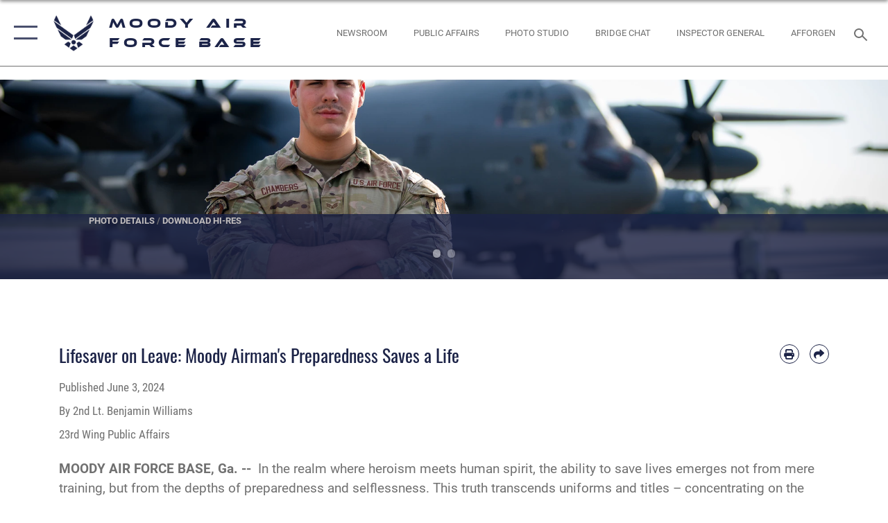

--- FILE ---
content_type: text/html; charset=utf-8
request_url: https://www.moody.af.mil/News/Article-Display/Article/3794833/lifesaver-on-leave-moody-airmans-preparedness-saves-a-life/
body_size: 22974
content:
<!DOCTYPE html>
<html  lang="en-US">
<head id="Head"><meta content="text/html; charset=UTF-8" http-equiv="Content-Type" />
<meta name="REVISIT-AFTER" content="1 DAYS" />
<meta name="RATING" content="GENERAL" />
<meta name="RESOURCE-TYPE" content="DOCUMENT" />
<meta content="text/javascript" http-equiv="Content-Script-Type" />
<meta content="text/css" http-equiv="Content-Style-Type" />
<title>
	Lifesaver on Leave: Moody Airman's Preparedness Saves a Life > Moody Air Force Base > Article Display
</title><meta id="MetaDescription" name="description" content="In the realm where heroism meets human spirit, the ability to save lives emerges not from mere training, but from the depths of preparedness and selflessness. This truth transcends uniforms and titles – concentrating on the values and moral principles that, " /><meta id="MetaKeywords" name="keywords" content="Moody AFB, USAF, Air Force Base, Moody Air Force Base, Lead Wing, Air Combat Command, ACC" /><meta id="MetaRobots" name="robots" content="INDEX, FOLLOW" /><link href="/Resources/Shared/stylesheets/dnndefault/7.0.0/default.css?cdv=2758" type="text/css" rel="stylesheet"/><link href="/DesktopModules/ArticleCSViewArticle/module.css?cdv=2758" type="text/css" rel="stylesheet"/><link href="/Desktopmodules/SharedLibrary/ValidatedPlugins/slick-carousel/slick/slick.css?cdv=2758" type="text/css" rel="stylesheet"/><link href="/Desktopmodules/SharedLibrary/Plugins/SocialIcons/css/fa-social-icons.css?cdv=2758" type="text/css" rel="stylesheet"/><link href="/Desktopmodules/SharedLibrary/Plugins/Skin/SkipNav/css/skipnav.css?cdv=2758" type="text/css" rel="stylesheet"/><link href="/Desktopmodules/SharedLibrary/Plugins/carouFredSel/base.css?cdv=2758" type="text/css" rel="stylesheet"/><link href="/Desktopmodules/SharedLibrary/Plugins/MediaElement4.2.9/mediaelementplayer.css?cdv=2758" type="text/css" rel="stylesheet"/><link href="/Desktopmodules/SharedLibrary/Plugins/ColorBox/colorbox.css?cdv=2758" type="text/css" rel="stylesheet"/><link href="/Desktopmodules/SharedLibrary/Plugins/slimbox/slimbox2.css?cdv=2758" type="text/css" rel="stylesheet"/><link href="/DesktopModules/SharedLibrary/Plugins/FancyBox/jquery.fancybox.min.css?cdv=2758" type="text/css" rel="stylesheet"/><link href="/desktopmodules/ArticleCS/styles/AirForce3/style.css?cdv=2758" type="text/css" rel="stylesheet"/><link href="/Desktopmodules/SharedLibrary/Plugins/bootstrap4/css/bootstrap.min.css?cdv=2758" type="text/css" rel="stylesheet"/><link href="/Desktopmodules/SharedLibrary/ValidatedPlugins/font-awesome6/css/all.min.css?cdv=2758" type="text/css" rel="stylesheet"/><link href="/Desktopmodules/SharedLibrary/ValidatedPlugins/font-awesome6/css/v4-shims.min.css?cdv=2758" type="text/css" rel="stylesheet"/><link href="/portals/_default/skins/AirForce3/Assets/css/theme.css?cdv=2758" type="text/css" rel="stylesheet"/><script src="/Resources/libraries/jQuery/03_07_01/jquery.js?cdv=2758" type="text/javascript"></script><script src="/Resources/libraries/jQuery-Migrate/03_04_01/jquery-migrate.js?cdv=2758" type="text/javascript"></script><script src="/Resources/libraries/jQuery-UI/01_13_03/jquery-ui.min.js?cdv=2758" type="text/javascript"></script><link rel='icon' href='/Portals/96/23WG_favicon.ico?ver=ddhBKHnPEoQnfSSeHChfoQ%3d%3d' type='image/x-icon' /><meta name='host' content='DMA Public Web' /><meta name='contact' content='dma.WebSD@mail.mil' /><script  src="/Desktopmodules/SharedLibrary/Plugins/GoogleAnalytics/Universal-Federated-Analytics-8.7.js?agency=DOD&subagency=USAF&sitetopic=dma.web&dclink=true"  id="_fed_an_ua_tag" ></script><meta name='twitter:card' content='summary_large_image' /><meta name='twitter:title' content='Lifesaver&#32;on&#32;Leave:&#32;Moody&#32;Airman&apos;s&#32;Preparedness&#32;Saves&#32;a&#32;Life' /><meta name='twitter:description' content='In&#32;the&#32;realm&#32;where&#32;heroism&#32;meets&#32;human&#32;spirit,&#32;the&#32;ability&#32;to&#32;save&#32;lives&#32;emerges&#32;not&#32;from&#32;mere&#32;training,&#32;but&#32;from&#32;the&#32;depths&#32;of&#32;preparedness&#32;and&#32;selflessness.&#32;This&#32;truth&#32;transcends&#32;uniforms&#32;and&#32;titles' /><meta name='twitter:image' content='https://media.defense.gov/2024/Jun/03/2003477415/2000/2000/0/240530-F-MA641-1107.JPG' /><meta property='og:site_name' content='Moody&#32;Air&#32;Force&#32;Base' /><meta property='og:type' content='article' /><meta property='og:title' content='Lifesaver&#32;on&#32;Leave:&#32;Moody&#32;Airman&apos;s&#32;Preparedness&#32;Saves&#32;a&#32;Life' /><meta property='og:description' content='In&#32;the&#32;realm&#32;where&#32;heroism&#32;meets&#32;human&#32;spirit,&#32;the&#32;ability&#32;to&#32;save&#32;lives&#32;emerges&#32;not&#32;from&#32;mere&#32;training,&#32;but&#32;from&#32;the&#32;depths&#32;of&#32;preparedness&#32;and&#32;selflessness.&#32;This&#32;truth&#32;transcends&#32;uniforms&#32;and&#32;titles' /><meta property='og:image' content='https://media.defense.gov/2024/Jun/03/2003477415/2000/2000/0/240530-F-MA641-1107.JPG' /><meta property='og:url' content='https://www.moody.af.mil/News/Article-Display/Article/3794833/lifesaver-on-leave-moody-airmans-preparedness-saves-a-life/' /><meta name="viewport" content="width=device-width,initial-scale=1" /></head>
<body id="Body">

    <form method="post" action="/News/Article-Display/Article/3794833/lifesaver-on-leave-moody-airmans-preparedness-saves-a-life/" id="Form" enctype="multipart/form-data">
<div class="aspNetHidden">
<input type="hidden" name="__EVENTTARGET" id="__EVENTTARGET" value="" />
<input type="hidden" name="__EVENTARGUMENT" id="__EVENTARGUMENT" value="" />
<input type="hidden" name="__VIEWSTATE" id="__VIEWSTATE" value="9rZxTXsgjrXe5stCWNBVwN9haaU2lbtEd31KC+yX6wupIQ3C/fVw7JPQJTKeOdaNrsANXItE1xmK4A/7OJsR342uVK5xPrFdLrosn32Rlu8GSyNLP3AFXlnMWG1nfq8FTafkaNraUeRcidepxAHRzs1MmleBhwbJg7zL8BH8UAQaumZAoSU9mT75xlOl0MTS27KI9zUARp0tNBdMzO2DCKdhk0D/IbGx50R1lKioLfApxxjVchDNdh5aSL4mnvUFEy8DfZOcACJyULa4we0cXcX0ciBdQ5VePxNSfoQEQCQ7qEWkx/eYS3oNzPSGELsoL/WLLw4s7xulCpHO5abSKRLh+1hGLkVvmmWfjC2SWg4rWGXi/hKt0+4iEXDAJuMjylxTGpEhnD9SSBuPRuf2mtL0NBaKJ4ifMB3je1TAYjhTy/yfL/OAtzS85bylJ1makKBrcInw9CGs3Hz9Oosl0vrT8OJ77JDFJxQEV0wJr3mzfI70enhZysxRGrXn5d/iiso/TZHVc8Yt9z85qHYoQk6FGUUUhYiiynifCFSMPtLHCMXYecHnMub38CIr4kn0S+scxv6GOHVeWkPjJUEmxkTk9FfYr7GY15Yjo7RiPcoMu/735d7Oqg1vFOY85fP6/sRnfi3XlG2U8dI/uTczeIXepLh8VfdBjVbdTTWjLaZPlO0/qchN0ztGkEGYUYaKpXhgtYDDr6KZgzGxw+59pGbcAENNSUiUt5n5TI6hDH/+bUqxdZjhExO2DPrQkLesiZnq4xExY3UMRJbtXcOieA27QndGquQN3xmih8nDxV6ABcVjfM04grGtg0ebBw2zuhP2d9Itc0gXZBcTrXpcqSFKzCru3nW3IsNLb3ku2eQPKyQ07Yzdr2KnAC4Qk/8sEvpFxOB2UO2SslBa8ORWl3ugG1BtnECha+8X43yfQTPdGzeR3g7E19hHnnh3T1C7PM3/o2lqmWUdD9vpPlXwqROniJzmuKqyD+xKb5BGgVNA1xKl+8wqsrdtXEu3ezp+kiPpCSBBfc1VhCqsz8tE973HVkeDp+5GMk+dwCACw87yH31ehVqmGoYH4kQXdG2jbIvNly1i1tEOaKbU5olW6btti/UgQTceS2NppoVJUnpedXfbU17UYT3hIvn/0JOVO3BxGGQa7OeoffJ292bldlx3DeJRfwlPYt5dI9SI8QUqY/o1lBQuJKrEW4Mjjc0Nl/Yoy91p/tAHMcBv0FR++nwG3zdD4GaHW3txtbLrVRW7QhMviC2kQbri+TeQ2kfvlmqXGWEqlA1+aeNYX07PklejsrSgw3HWOr/eAGIPzj7/od+DTvPKfovgcKdVL84PRYiYKVg8yhZI/HNcbfZUz4Kda3eE18dGG0Y8s2us2dlp3xMpFdqi2RXrPoYfXnUykOW66Y0JnnFV38mnA59NsdXI3C6rZTQD53G/O4GuMC7KHk6/YuWt7HpnE/[base64]/LIYC6km9dw9fHji2pJG4tqgJBzaytkiUfClVv+TTp2t4XgyoizoDvqh90mV+HqPQLAS9MEbWogbknhCPKO43lWj6buQwW1akOsTFc6TjdOGkGU2+1FOjEBRAgBOZNndBgQiteEfpL8CKvbQBdd3EX+GoUNysoBP8Y4za5LSXv0FEmhdhRny6x/+5sHK+pGKKIc+sv1kkAeSrUu/hl1WLJ7xFw22+hVQyHZVfJFOWILMPoZsil7sx1egBoRZqCxVEgpvyaPQZl6XMKjSmLFdY9z7Fmq6I9+m4uOmYW+cIC0tUTjdQ0A6kxkS0WtKVmkwxkzRBrfGo4IrTAuMi0Z09v+wg9gHQzRZIXhtUlKkoz/4HlZ5/hKyY/fHBccE9W4p0Ori1Qw7Gv4JNaC7qmhgBQM1Cp++BkubV1OMk8Ba4Uh6zsumXxBBn+WA+Bg5CcOyaeVU5+VrN51Gb9lCX9uYll1PU2GBWjLSIcnWehOF3/olB2Zy1VXVpvKVLEp2AEa3FbPuXyGPJWl+CCSjD5YQU2LM8y8ZLhp4tBo4t0YjbxazJWB1m7zaO8kk6fN8UoJ7Flq+GhE+4fUG+a4swL3dipHU5mbf/A6pkm9y/zEHf6tTb6CxNoVwemqDm9Z1sU/TJqWykp7XyAlxmLqaNvuyf901v6xV/oeWowvmxVIXiacjXyYIiiDMF8gMxY72wKKDPO9Jd+9409ydpJTQAxNNaw2dZYetrhMSqpQGAnpmHiMCDSTB5QH6ooZa8ADOqnNVcECGuHlpcRfo7QKPwFau2XIrs/xxfMGbVWVW7y+Ahk9Knz1BIItv+o1JEDHfZ44babn2vNkvWzckuiedYOy7rwuK/04iLh7k7FS82MlmTUYXojbnRSkjfT9nK3SlBEN7tcWgH8zDu7yGMRSUzUQoiFEKKD1rDXyGL2FnrnYjwiEUEtavsYQJmA7F80opyWJQ5qUcnSX/dySM0AqwUMZ5bcMZvMAUY+aWYU0O8up5SUX2MrRVGsVFZRuXftx7UNzjjF1BnY17DBWO+iFKzok36KVJA/Pf74IjGdu/MljvfGYknxhQeP7pT68RTPAPvawRELerTC2HkJV/6cKmXuCcg1gGlQv5AM6ktDzCSrD9cKGk2sG94UR8+rs8gn+SUx4SF80QEf6XkdQNI3aY4lG2aPT7YOHFGKfqDUyNcT8A3ko5eDbWn+Wa7xRbEhXqbBbvf26PBChQaawTVAmuo9PzZVLGP87K9ZTe/hHWNPBFz9P/PiIUjr14reDQFCc3iyCRF9MhlbJyxZkBh08uTNzUNfulBMAJjn2iI/dyV6423sUZyUVAQ41kamBvXvY0rT2btYqkWuN7/ITmyM9Y3UKhnib/S2PTPYB7LF470oggbxc/aWmCDRS3anRxKABskqeTv87FBebOKCpiFZT6ppbb7CjlMTPygB/EBN4w5risIYr//LyEYyzLGrLfrgoaLI3vYqclNn5lJojWlrIARncaWzXf5B07u4VSv0ZDnT+iXC4pOfB1ocS1fF1plAz1ehqCUcxlIjm+YTD03Ubrm0NQ9Rj4bXjL8hdYYGoJy9zsxc3OD6iOTC9JXvJDi9uO+tqUTr1bJMsNASUwro5U/omv/lQAwhNInyP0KvcuToXgXn5Dx3Yn0At219elSX6dMYk0dWLIzg6QiXUPZJ3V/c7RPS/FbXwMKyMRonFf2WnJzP1XoUTKsMR7QNPRyT+Kgk3j5jMPrd+BO+gEfW79uaB3QlWapSNnaEMMsLW8JBeOch9qanOcmkCKWTW4igBIg2WNEoeyP24z5QdLVWbgsJWMK8P7oJL/mHfT8J47l+8xtPCY18Y6egg99XCOoTOYpsWg7csAwbx9v4R6rGsJMKkfTPdtrtfb45nTlaGzLqPALBCSx/PQlWG953c8UGISsGhodIiM7E75nkJP9BkGqDQtqEFPQDVo+APUiiWIY6CaBvbJNmyDczbgYaa7HoO+fomALKg9Gg//xrAnHjYr3UOoR4CzbM9kAYV1Sz/vtolh0kFa7rPvxcq8oy1gE+5D+1sVQbx+A5BMLjJTkENpJKNRF3s6fGCvGGML2ABWtQ/PjRbyqaD7iXq7AxhYqbf9dfpZLw4owzXjV7ko1AhU4Fran2ukrvUJwAnXW+rLymXpg4/TAd4DCj84Ri+6Bv7qQ+aCsjWOpVc7e1fJHZY4OERGB32s68tSfgyLbL1EfXL5WxXSEuvNjJUic5MhYtw4tHShuycn10ZOHnHcVOASupZuUrFcrbx1cKTJ1PwKXSOvBAb0+jxjFHRCOtzOwAX8L3tKEqJ9/MI70YohlZZIdTKlesBs9m0PdPWCZK4jA4sfwEiw2znqCvUHnZf9da3q5km9ylhoNw9w5DgOoKOI9IaXtsSLYVi3UoZVrCBeLZYN1BCKNzTiEgk2b9hHYIECx9cuQnZoc7W3n6U2prt3iltsdgxy2InYiEOtLV0hZ" />
</div>

<script type="text/javascript">
//<![CDATA[
var theForm = document.forms['Form'];
if (!theForm) {
    theForm = document.Form;
}
function __doPostBack(eventTarget, eventArgument) {
    if (!theForm.onsubmit || (theForm.onsubmit() != false)) {
        theForm.__EVENTTARGET.value = eventTarget;
        theForm.__EVENTARGUMENT.value = eventArgument;
        theForm.submit();
    }
}
//]]>
</script>


<script src="/WebResource.axd?d=pynGkmcFUV2XJQRRndJGZjIM9Yjewq1-mws8Ro32keP8X8QjNrsd-BZU8GU1&amp;t=638901627720898773" type="text/javascript"></script>


<script src="/ScriptResource.axd?d=NJmAwtEo3Io1vb4WK6GRfLaB9HzJ78wO-BXW2z5SADyChLbcFRJIrjg4UGqAmOAcAQEMwPq2Q1DtzY0Aley45CRrSrD9ru7og3vimHBwMpdXoL-I7TRYXlfk3ueSFfDnfWckFQ2&amp;t=32e5dfca" type="text/javascript"></script>
<script src="/ScriptResource.axd?d=dwY9oWetJoKon4WKK8drPsOmDM7FQIzjJ7t_FTF3NlYWC4aOoW9LI8187a1lGlD3BtlPZewts3yoYk2hA7zAfU4s65dhTvXAC813Y8kBRmRkvC55RC1URouDa2uR_m3HGNPNmkEfZcbltnYq0&amp;t=32e5dfca" type="text/javascript"></script>
<div class="aspNetHidden">

	<input type="hidden" name="__VIEWSTATEGENERATOR" id="__VIEWSTATEGENERATOR" value="CA0B0334" />
	<input type="hidden" name="__VIEWSTATEENCRYPTED" id="__VIEWSTATEENCRYPTED" value="" />
	<input type="hidden" name="__EVENTVALIDATION" id="__EVENTVALIDATION" value="ND5rwpf9vPsNx0gU5Cm2O5imoWGw+N1zoh9z7R/ElohxNaxB2eZSDwglp1aJCKWZPCEw8V/+3zgrcZB0R2BENVYE4B6xkoMBJQSNba6rinUi2FqB" />
</div><script src="/Desktopmodules/SharedLibrary/Plugins/MediaElement4.2.9/mediaelement-and-player.js?cdv=2758" type="text/javascript"></script><script src="/Desktopmodules/SharedLibrary/ValidatedPlugins/slick-carousel/slick/slick.min.js?cdv=2758" type="text/javascript"></script><script src="/js/dnn.js?cdv=2758" type="text/javascript"></script><script src="/js/dnn.modalpopup.js?cdv=2758" type="text/javascript"></script><script src="/js/dnncore.js?cdv=2758" type="text/javascript"></script><script src="/Desktopmodules/SharedLibrary/Plugins/Mobile-Detect/mobile-detect.min.js?cdv=2758" type="text/javascript"></script><script src="/DesktopModules/ArticleCS/Resources/ArticleCS/js/ArticleCS.js?cdv=2758" type="text/javascript"></script><script src="/Desktopmodules/SharedLibrary/Plugins/carouFredSel/jquery.carouFredSel-6.2.1.js?cdv=2758" type="text/javascript"></script><script src="/Desktopmodules/SharedLibrary/Plugins/DVIDSAnalytics/DVIDSVideoAnalytics.min.js?cdv=2758" type="text/javascript"></script><script src="/Desktopmodules/SharedLibrary/Plugins/DVIDSAnalytics/analyticsParamsForDVIDSAnalyticsAPI.js?cdv=2758" type="text/javascript"></script><script src="/Desktopmodules/SharedLibrary/Plugins/TouchSwipe/jquery.touchSwipe.min.js?cdv=2758" type="text/javascript"></script><script src="/Desktopmodules/SharedLibrary/Plugins/ColorBox/jquery.colorbox.js?cdv=2758" type="text/javascript"></script><script src="/Desktopmodules/SharedLibrary/Plugins/slimbox/slimbox2.js?cdv=2758" type="text/javascript"></script><script src="/Desktopmodules/SharedLibrary/Plugins/BodyScrollLock/bodyScrollLock.js?cdv=2758" type="text/javascript"></script><script src="/DesktopModules/SharedLibrary/Plugins/FancyBox/jquery.fancybox.min.js?cdv=2758" type="text/javascript"></script><script src="/Desktopmodules/SharedLibrary/ValidatedPlugins/vue/vue.min.js?cdv=2758" type="text/javascript"></script><script src="/Desktopmodules/SharedLibrary/ValidatedPlugins/flexslider/jquery.flexslider.js?cdv=2758" type="text/javascript"></script><script src="/js/dnn.servicesframework.js?cdv=2758" type="text/javascript"></script><script src="/Desktopmodules/SharedLibrary/Plugins/Skin/js/common.js?cdv=2758" type="text/javascript"></script>
<script type="text/javascript">
//<![CDATA[
Sys.WebForms.PageRequestManager._initialize('ScriptManager', 'Form', ['tdnn$ctr13758$ViewArticle$UpdatePanel1','dnn_ctr13758_ViewArticle_UpdatePanel1'], [], [], 90, '');
//]]>
</script>

        
        
        

<script type="text/javascript">
$('#personaBar-iframe').load(function() {$('#personaBar-iframe').contents().find("head").append($("<style type='text/css'>.personabar .personabarLogo {}</style>")); });
</script>

<script type="text/javascript">

jQuery(document).ready(function() {
initializeSkin();
});

</script>

<script type="text/javascript">
var skinvars = {"SiteName":"Moody Air Force Base","SiteShortName":"Moody Air Force Base","SiteSubTitle":"","aid":"moody","IsSecureConnection":true,"IsBackEnd":false,"DisableShrink":false,"IsAuthenticated":false,"SearchDomain":"search.usa.gov","SiteUrl":"https://www.moody.af.mil/","LastLogin":null,"IsLastLoginFail":false,"IncludePiwik":false,"PiwikSiteID":-1,"SocialLinks":{"Facebook":{"Url":"http://www.facebook.com/Moodyairforcebase","Window":"_blank","Relationship":"noopener"},"Twitter":{"Url":"","Window":"","Relationship":""},"YouTube":{"Url":"http://www.youtube.com/user/moodyafb1","Window":"_blank","Relationship":"noopener"},"Flickr":{"Url":"","Window":"","Relationship":""},"Pintrest":{"Url":"","Window":"","Relationship":""},"Instagram":{"Url":"http://instagram.com/Moody_afb","Window":"_blank","Relationship":"noopener"},"Blog":{"Url":"","Window":"","Relationship":""},"RSS":{"Url":"","Window":"","Relationship":""},"Podcast":{"Url":"","Window":"","Relationship":null},"Email":{"Url":"","Window":"","Relationship":null},"LinkedIn":{"Url":"","Window":"","Relationship":null},"Snapchat":{"Url":"","Window":"","Relationship":null}},"SiteLinks":null,"LogoffTimeout":3300000,"SiteAltLogoText":""};
</script>
<script type="application/ld+json">{"@context":"http://schema.org","@type":"Organization","logo":null,"name":"Moody Air Force Base","url":"https://www.moody.af.mil/","sameAs":["http://www.facebook.com/Moodyairforcebase","http://instagram.com/Moody_afb","http://www.youtube.com/user/moodyafb1"]}</script>

<div id="app" class="layout-main no-banner ">
    

<div id="skip-link-holder"><a id="skip-link" aria-label="Press enter to skip to main content" href="#skip-target">Skip to main content (Press Enter).</a></div>

<header id="header-main">
    <div id="header-main-inner">
        <nav id="nav-main" aria-label="Main navigation">
            <div type="button" class="nav-main-toggle" role="button" aria-label="Show or Hide Navigation"> 
		        <span class="nav-main-toggle-label">
				    <span class="nav-main-toggle-item nav-main-toggle-item-top">
					    <span class="nav-main-toggle-item-inner nav-main-toggle-item-inner-top"></span>
				    </span>
				    <span class="nav-main-toggle-item nav-main-toggle-item-bottom">
					    <span class="nav-main-toggle-item-inner nav-main-toggle-item-inner-bottom"></span>
				    </span>
			    </span>
		    </div>
            
            <div id="nav-main-inner">
                <div id="nav-main-header">
                    <div type="button" class="nav-main-toggle" role="button" aria-label="Show or Hide Navigation"> 
		                <span class="nav-main-toggle-label">
				            <span class="nav-main-toggle-item nav-main-toggle-item-top">
					            <span class="nav-main-toggle-item-inner nav-main-toggle-item-inner-top"></span>
				            </span>
				            <span class="nav-main-toggle-item nav-main-toggle-item-bottom">
					            <span class="nav-main-toggle-item-inner nav-main-toggle-item-inner-bottom"></span>
				            </span>
			            </span>
		            </div>
                    <svg class="svg-logo" width="80" height="70" xmlns="http://www.w3.org/2000/svg" viewBox="0 0 80 70">
                        <g>
                            <title>U.S. Air Force Logo</title>
                            <g transform="matrix(0.30864200474303516,0,0,0.30864200474303516,96.66049876374962,86.23049787780087) ">
                                <polygon points="-216.59274005889893,-115.45912504196167 -239.41073322296143,-98.88313627243042 -211.62673664093018,-78.69417142868042 -202.91378498077393,-105.51613187789917 " class="fill"/>
                                <polygon points="-207.52175617218018,-75.70814847946167 -184.70473957061768,-59.13417387008667 -161.90072345733643,-75.70814847946167 -184.70473957061768,-92.29115629196167 " class="fill"/>
                                <polygon points="-195.99575519561768,-126.93117094039917 -279.6467409133911,-187.7141375541687 -260.1197633743286,-147.0781512260437 -232.37673664093018,-126.93117094039917 " class="fill"/>
                                <polygon points="-187.24075031280518,-153.7301287651062 -304.11372089385986,-238.64913511276245 -284.5887575149536,-198.0051531791687 -194.19973468780518,-132.33217191696167 " class="fill"/>
                                <polygon points="-287.54475116729736,-271.9891619682312 -301.3247194290161,-243.31515073776245 -258.9787721633911,-212.55013608932495 " class="fill"/>
                                <polygon points="-166.50472736358643,-105.51613187789917 -157.78475666046143,-78.69417142868042 -130.01070880889893,-98.88313627243042 -152.83077716827393,-115.45912504196167 " class="fill"/>
                                <polygon points="-137.04073810577393,-126.93117094039917 -109.2976884841919,-147.0781512260437 -89.7787675857544,-187.7141375541687 -173.42074298858643,-126.93117094039917 " class="fill"/>
                                <polygon points="-182.17178058624268,-153.7301287651062 -175.22274494171143,-132.33217191696167 -84.8327226638794,-198.0051531791687 -65.3028154373169,-238.64913511276245 " class="fill"/>
                                <polygon points="-81.8727617263794,-271.9891619682312 -110.4467363357544,-212.55013608932495 -68.0937089920044,-243.31515073776245 " class="fill"/>
                                <path d="m-197.38074,-111.46014c0,-6.997 5.676,-12.677 12.682,-12.677c6.99,0 12.677,5.68 12.677,12.677c0,7.005 -5.687,12.68 -12.677,12.68c-7.006,-0.001 -12.682,-5.675 -12.682,-12.68z" class="fill"/>
                            </g>
                        </g>
                    </svg>
                </div>
                <div id="nav-main-search">
                    <div id="dnn_Header_MobileSearch" class="search-input-wrap">
	
                        <input id="search-input" aria-label="Search" type="search" autocomplete="off" name="header-search" placeholder="SEARCH" value="">
                    
</div>
                </div>
                <div id="nav-main-menu">
                    <ul id="nav-main-menu-top-ul">
	
    <li class="parent ">
    
        <a href="https://www.moody.af.mil/About-Us/" target="" aria-expanded="false">About Us</a>
    
        <ul>
        
    <li class="parent ">
    
        <a href="javascript:void(0)" aria-expanded="false">Units</a>
    
        <ul>
        
    <li class="parent ">
    
        <a href="https://www.moody.af.mil/About-Us/Units/23rd-Wing/" target="" aria-expanded="false">23rd Wing</a>
    
        <ul>
        
    <li class="">
    
        <a href="https://www.moody.af.mil/About-Us/Units/23rd-Wing/23d-Mission-Support-Group/" target="" >23d Mission Support Group</a>
    
    </li>

    <li class="">
    
        <a href="https://moody.tricare.mil/" target="_blank" rel="noopener noreferrer" >23d Medical Group</a>
    
    </li>

    <li class="">
    
        <a href="https://www.moody.af.mil/About-Us/Units/23rd-Wing/23d-Maintenance-Group/" target="" >23d Maintenance Group</a>
    
    </li>

    <li class="">
    
        <a href="https://www.moody.af.mil/About-Us/Units/23rd-Wing/23d-Fighter-Group/" target="" >23d Fighter Group</a>
    
    </li>

    <li class="parent ">
    
        <a href="javascript:void(0)" aria-expanded="false">23d Wing Staff</a>
    
        <ul>
        
    <li class="">
    
        <a href="https://www.moody.af.mil/About-Us/Units/23rd-Wing/23d-Wing-Staff/23d-Wing-Safety/" target="" >23d Wing Safety</a>
    
    </li>

    <li class="parent ">
    
        <a href="https://www.moody.af.mil/About-Us/Units/23rd-Wing/23d-Wing-Staff/Finance/" target="" aria-expanded="false">Finance</a>
    
        <ul>
        
    <li class="">
    
        <a href="https://www.moody.af.mil/About-Us/Units/23rd-Wing/23d-Wing-Staff/Finance/Frequently-Asked-Questions/" target="" >Frequently Asked Questions</a>
    
    </li>

        </ul>
    
    </li>

    <li class="">
    
        <a href="https://www.moody.af.mil/About-Us/Units/23rd-Wing/23d-Wing-Staff/Inspector-General/" target="" >Inspector General</a>
    
    </li>

    <li class="">
    
        <a href="https://www.moody.af.mil/About-Us/Units/23rd-Wing/23d-Wing-Staff/Staff-Judge-Advocate/" target="" >Staff Judge Advocate</a>
    
    </li>

        </ul>
    
    </li>

    <li class="">
    
        <a href="https://www.moody.af.mil/About-Us/Units/23rd-Wing/347th-Rescue-Group/" target="" >347th Rescue Group</a>
    
    </li>

        </ul>
    
    </li>

    <li class="">
    
        <a href="https://www.moody.af.mil/About-Us/Units/Avon-Park-598th-Range-Squadron/" target="" >Avon Park (598th Range Squadron)</a>
    
    </li>

    <li class="parent ">
    
        <a href="javascript:void(0)" aria-expanded="false">Tenant Units</a>
    
        <ul>
        
    <li class="">
    
        <a href="https://www.moody.af.mil/About-Us/Units/Tenant-Units/476th-Fighter-Group/" target="" >476th Fighter Group</a>
    
    </li>

    <li class="">
    
        <a href="https://www.moody.af.mil/About-Us/Units/Tenant-Units/372nd-Training-Squadron-Detachment-9/" target="" >372nd Training Squadron, Detachment 9</a>
    
    </li>

    <li class="">
    
        <a href="https://www.moody.af.mil/About-Us/Units/Tenant-Units/336th-Recruiting-Squadron/" target="" >336th Recruiting Squadron</a>
    
    </li>

    <li class="">
    
        <a href="https://www.moody.af.mil/About-Us/Units/Tenant-Units/Area-Defense-Counsel/" target="" >Area Defense Counsel</a>
    
    </li>

    <li class="">
    
        <a href="https://www.moody.af.mil/About-Us/Units/Tenant-Units/OSI/" target="" >OSI</a>
    
    </li>

        </ul>
    
    </li>

        </ul>
    
    </li>

    <li class="">
    
        <a href="https://www.moody.af.mil/About-Us/Aircraft/" target="" >Aircraft</a>
    
    </li>

    <li class="">
    
        <a href="https://www.moody.af.mil/About-Us/Biographies/" target="" >Biographies</a>
    
    </li>

        </ul>
    
    </li>

    <li class="parent ">
    
        <a href="https://www.moody.af.mil/News/" target="" aria-expanded="false">News</a>
    
        <ul>
        
    <li class="">
    
        <a href="https://www.moody.af.mil/News/Commentaries/" target="" >Commentaries</a>
    
    </li>

    <li class="">
    
        <a href="https://www.moody.af.mil/News/Features/" target="" >Features</a>
    
    </li>

    <li class="">
    
        <a href="https://www.moody.af.mil/News/Photos/" target="" >Photos</a>
    
    </li>

    <li class="">
    
        <a href="https://www.moody.af.mil/News/Art/" target="" >Art</a>
    
    </li>

    <li class="">
    
        <a href="https://www.moody.af.mil/News/Video/" target="" >Video</a>
    
    </li>

        </ul>
    
    </li>

    <li class="parent ">
    
        <a href="javascript:void(0)" aria-expanded="false">Resources</a>
    
        <ul>
        
    <li class="">
    
        <a href="https://www.moody.af.mil/Resources/PCS-Information/" target="" >PCS Information</a>
    
    </li>

    <li class="">
    
        <a href="https://www.moody.af.mil/Resources/Chapel-Services/" target="" >Chapel Services</a>
    
    </li>

    <li class="">
    
        <a href="https://www.moody.af.mil/Resources/Environmental-Initiative/" target="" >Environmental Initiative</a>
    
    </li>

    <li class="">
    
        <a href="https://www.moody.af.mil/Resources/Veterans-Crisis-Line/" target="" >Veterans Crisis Line</a>
    
    </li>

    <li class="">
    
        <a href="https://www.moody.af.mil/Resources/Voters-Assistance/" target="" >Voter&#39;s Assistance</a>
    
    </li>

    <li class="">
    
        <a href="https://www.moody.af.mil/Resources/Pregnancy-Support-Programs/" target="" >Pregnancy Support Programs</a>
    
    </li>

    <li class="">
    
        <a href="https://www.moody.af.mil/Resources/Pre-Deployment-Symposium/" target="" >Pre-Deployment Symposium</a>
    
    </li>

    <li class="">
    
        <a href="https://www.moody.af.mil/Resources/Suicide-Prevention-Awareness/" target="" >Suicide Prevention &amp; Awareness</a>
    
    </li>

        </ul>
    
    </li>

    <li class="parent ">
    
        <a href="https://www.moody.af.mil/93d-AGOW/" target="" aria-expanded="false">93d AGOW</a>
    
        <ul>
        
    <li class="parent ">
    
        <a href="https://www.moody.af.mil/93d-AGOW/Combat-Weather/" target="" aria-expanded="false">Combat Weather</a>
    
        <ul>
        
    <li class="">
    
        <a href="https://www.moody.af.mil/93d-AGOW/Combat-Weather/Mission-Video/" target="" >Mission Video</a>
    
    </li>

        </ul>
    
    </li>

    <li class="parent ">
    
        <a href="https://www.moody.af.mil/93d-AGOW/Base-Defense/" target="" aria-expanded="false">Base Defense</a>
    
        <ul>
        
    <li class="">
    
        <a href="https://www.moody.af.mil/93d-AGOW/Base-Defense/Specialties/" target="" >Specialties</a>
    
    </li>

    <li class="">
    
        <a href="https://www.moody.af.mil/93d-AGOW/Base-Defense/Mission-Video/" target="" >Mission Video</a>
    
    </li>

        </ul>
    
    </li>

    <li class="parent ">
    
        <a href="https://www.moody.af.mil/93d-AGOW/Tactical-Air-Control-Party/" target="" aria-expanded="false">Tactical Air Control Party</a>
    
        <ul>
        
    <li class="">
    
        <a href="https://www.moody.af.mil/93d-AGOW/Tactical-Air-Control-Party/Capabilities-Packages/" target="" >Capabilities Packages</a>
    
    </li>

        </ul>
    
    </li>

        </ul>
    
    </li>

    <li class="parent ">
    
        <a href="https://www.moody.af.mil/Public-Affairs/" target="" aria-expanded="false">Public Affairs</a>
    
        <ul>
        
    <li class="">
    
        <a href="https://www.moody.af.mil/Public-Affairs/Photo-Studio/" target="" >Photo Studio</a>
    
    </li>

        </ul>
    
    </li>

    <li class="parent ">
    
        <a href="https://www.moody.af.mil/Contact-Us/" target="" aria-expanded="false">Contact Us</a>
    
        <ul>
        
    <li class="">
    
        <a href="https://www.moody.af.mil/Contact-Us/Frequently-Called-Numbers/" target="" >Frequently Called Numbers</a>
    
    </li>

    <li class="">
    
        <a href="https://www.moody.af.mil/About-Us/Units/23rd-Wing/23d-Wing-Staff/Finance/" target="" >Finance</a>
    
    </li>

        </ul>
    
    </li>

    <li class="">
    
        <a href="https://www.moody.af.mil/Sexual-Misconduct-Disciplinary-Actions/" target="" >Sexual Misconduct Disciplinary Actions</a>
    
    </li>

</ul>


                </div>
                <div id="nav-main-footer">
                    <ul class=""><li class=""><a href="https://www.facebook.com/moodyairforcebase" target="_blank" rel="noopener noreferrer" aria-label="Facebook icon opens in a new window" title="Facebook icon"><span class="social-icon fab fa-facebook-square social-link-560"></span></a></li><li class=""><a href="https://www.instagram.com/moody_afb/" target="_blank" rel="noopener noreferrer" aria-label="Instagram icon opens in a new window" title="Instagram icon"><span class="social-icon fa fa-instagram social-link-3818"></span></a></li></ul>
                </div>
            </div>
            <div id="nav-main-open-overlay"></div>
        </nav>

        <div id="logo-main">
            <a href="https://www.moody.af.mil/">
             
                <img src="/Portals/_default/Skins/AirForce3/Assets/images/af-logo-seal.png" alt="U.S. Air Force Logo" title="U.S. Air Force"/>
                
                <span class="site-title">Moody Air Force Base</span>
                
            </a>
        </div>

        <nav id="nav-secondary" aria-label="Search navigation">
            <div id="nav-secondary-inner">
                <ul class=""><li class=""><a href="/News/"><span class="text text-link-3819">NEWSROOM</span></a></li><li class=""><a href="/Public-Affairs/"><span class="text text-link-3820">Public Affairs</span></a></li><li class=""><a href="/Public-Affairs/Photo-Studio/"><span class="text text-link-3821">Photo Studio</span></a></li><li class=""><a href="/Home/Bridge-Chat/"><span class="text text-link-4209">Bridge Chat</span></a></li><li class=""><a href="/About-Us/Units/23rd-Wing/23d-Wing-Staff/Inspector-General/"><span class="text text-link-4684">INSPECTOR GENERAL</span></a></li><li class=""><a href="/Home/AFFORGEN"><span class="text text-link-4536">AFFORGEN</span></a></li></ul>
                <div id="dnn_Header_DesktopSearch">
	
                    <input type="checkbox" class="hidden-input" id="header-main-search-state" aria-label="Search" tabindex="-1" aria-hidden="true">
                    <div id="main-search-open-overlay"></div>
                    <div id="header-main-search">
                      <div class="search-input-wrap">
                        <input id="header-main-search-input" aria-label="Search" class="global-search" minlength="1" tabindex="-1" type="search" autocomplete="off" placeholder="Search topics, names, categories..." value="">
                        <label class="header-main-search-toggle-label" for="header-main-search-state" tabindex="0" aria-label="Search toggle"></label>
                      </div>
                    </div>
                
</div>
            </div>
        </nav>
    </div>

</header>
<div id="header-main-spacer"></div>

<p><a name="skip-target"></a></p>
    <!--/* //NOSONAR */--><div id="dnn_HeaderPaneTop" class="DNNEmptyPane"></div>
<div id="dnn_HeaderPaneMid" class="DNNEmptyPane"></div>
<div id="dnn_HeaderPaneBottom" class="DNNEmptyPane"></div>
    
    <main class="content ">
        <!--/* //NOSONAR */--><div id="dnn_ContentPane"><div class="DnnModule DnnModule-ArticleCSViewArticle DnnModule-13758"><a name="13758"></a>

<div class="theme-container">
    <div id="dnn_ctr13758_ContentPane"><!-- Start_Module_13758 --><div id="dnn_ctr13758_ModuleContent" class="DNNModuleContent ModArticleCSViewArticleC">
	<div id="dnn_ctr13758_ViewArticle_UpdatePanel1" class="article-view">
		
        

<!--iswiptemplate:not-->


<div class="row no-gutters">
    <div class=" col-sm-12 touch-col-12">
        

<div id="gallery-carousel-outer" class="focal-point-wrap media-inline loading">
    <ul class="slides">
        


        <li class="slide">
            <figure class="h-blur-reveal feature article-detail-gallery">
                <picture class="fixed-aspect">
                    <img 
                         class="poster"
                         src="https://media.defense.gov/2024/Jun/03/2003477415/2000/2000/0/240530-F-MA641-1107.JPG"
                         alt="U.S. Air Force Senior Airman Dalton Chambers assigned to the 71st Rescue Generation Squadron poses for a photo in front of an HC-130J Combat King II at Moody Air Force Base, Georgia, May 30, 2024. As a crew chief, Chambers is responsible for the maintenance and overall condition of an aircraft to enable agile combat employment of U.S. Air Force assets. (U.S. Air Force photo by 2nd Lt. Benjamin Williams)" />

                    

                    
                </picture>
                <a data-width="1200"
                   data-height="800"
                   href="https://media.defense.gov/2024/Jun/03/2003477415/1200/1200/0/240530-F-MA641-1107.JPG"
                   data-fancybox
                   data-imagecount="1"
                   class="fancybox-item">

                    
                    <figcaption class="wip-fb-caption">
                        
                        
                        <h1>Lifesaver on Leave: Moody Airman&#39;s Preparedness Saves a Life</h1>
                        
                        
                        <p>U.S. Air Force Senior Airman Dalton Chambers assigned to the 71st Rescue Generation Squadron poses for a photo in front of an HC-130J Combat King II at Moody Air Force Base, Georgia, May 30, 2024. As a crew chief, Chambers is responsible for the maintenance and overall condition of an aircraft to enable agile combat employment of U.S. Air Force assets. (U.S. Air Force photo by 2nd Lt. Benjamin Williams)</p>
                        
                    </figcaption>
                    
                </a>
                
                <div class="actions">
                    <div class="container">
                        <a href="https://www.moody.af.mil/News/Photos/igphoto/2003477415/" title="Lifesaver on Leave: Moody Airman&#39;s Preparedness Saves a Life" target="_blank" rel="noopener" class="action-frame article-link detail-url">
                            <span>Photo Details</span>
                        </a> /
                        <a href="https://media.defense.gov/2024/Jun/03/2003477415/-1/-1/0/240530-F-MA641-1107.JPG" title="Lifesaver on Leave: Moody Airman&#39;s Preparedness Saves a Life" target="_blank" rel="noopener" class="action-frame article-link download-url">
                            <span>Download Hi-Res</span>
                        </a>
                    </div>
                </div>
                
                
                
            </figure>
        </li>
        


        <li class="slide">
            <figure class="h-blur-reveal feature article-detail-gallery">
                <picture class="fixed-aspect">
                    <img 
                         class="poster"
                         src="https://media.defense.gov/2024/Jun/03/2003477413/2000/2000/0/240530-F-MA641-6535.JPG"
                         alt="U.S. Air Force Senior Airman Dalton Chambers assigned to the 71st Rescue Generation Squadron poses for a picture beside an HC-130J Combat King II at Moody Air Force Base, Georgia, May 30, 2024. Chambers maintains and repairs HC-130J engines and propellers to provide combat search and rescue operations worldwide. (U.S. Air Force photo by Tech. Sgt. Michelle Self)." />

                    

                    
                </picture>
                <a data-width="1200"
                   data-height="648"
                   href="https://media.defense.gov/2024/Jun/03/2003477413/1200/1200/0/240530-F-MA641-6535.JPG"
                   data-fancybox
                   data-imagecount="1"
                   class="fancybox-item">

                    
                    <figcaption class="wip-fb-caption">
                        
                        
                        <h1>Lifesaver on Leave: Moody Airman&#39;s Preparedness Saves a Life</h1>
                        
                        
                        <p>U.S. Air Force Senior Airman Dalton Chambers assigned to the 71st Rescue Generation Squadron poses for a picture beside an HC-130J Combat King II at Moody Air Force Base, Georgia, May 30, 2024. Chambers maintains and repairs HC-130J engines and propellers to provide combat search and rescue operations worldwide. (U.S. Air Force photo by Tech. Sgt. Michelle Self).</p>
                        
                    </figcaption>
                    
                </a>
                
                <div class="actions">
                    <div class="container">
                        <a href="https://www.moody.af.mil/News/Photos/igphoto/2003477413/" title="Lifesaver on Leave: Moody Airman&#39;s Preparedness Saves a Life" target="_blank" rel="noopener" class="action-frame article-link detail-url">
                            <span>Photo Details</span>
                        </a> /
                        <a href="https://media.defense.gov/2024/Jun/03/2003477413/-1/-1/0/240530-F-MA641-6535.JPG" title="Lifesaver on Leave: Moody Airman&#39;s Preparedness Saves a Life" target="_blank" rel="noopener" class="action-frame article-link download-url">
                            <span>Download Hi-Res</span>
                        </a>
                    </div>
                </div>
                
                
                
            </figure>
        </li>
        


    </ul>
    <ol class="manual-controls"></ol>
</div>

<div class="container touch-d-block mobile-description" id="mobile-description">
    <p></p>
</div>



<!-- Flexslider Javascript -->

<script type="text/javascript">
    $(function () {
        const topRotatorslideCount = $('#gallery-carousel-outer .slide').length;
        const controlsSelector = "#gallery-carousel-outer .manual-controls"
        let $controls = $(controlsSelector);
        let $slider = $("#gallery-carousel-outer");
        if (topRotatorslideCount > 1) {
            const animationLoop = window.navigator.userAgent.match(/(MSIE|Trident)/) ? false : true;
            $slider.flexslider({
                animation: "slide",
                pauseOnHover: false,
                directionNav: true,
                controlNav: false,
                slideshow: true,
                animationLoop: animationLoop,
                manualControls: controlsSelector,
                after: function (slider) {
                    updateManualControls(slider);
                    updateMobileDescription(slider);
                },
                start: function (slider) {
                    $('#gallery-carousel-outer').removeClass("loading");
                    updateMobileDescription(slider);
                }
            });
            initManualControls(topRotatorslideCount, 8, $slider, $controls);

            $(".slide.clone").find('.yt-player').attr('id', 'none');
        } else {
            $('.flex-direction-nav').hide();
            $('#gallery-carousel-outer').removeClass("loading");
            if (!isMobile()) {
                $('#gallery-carousel-outer .actions').css('padding-bottom', '30px');
            }
        }
    });

    function isMobile() {
        var isMobile = false; //initiate as false
        // device detection
        if (/(android|bb\d+|meego).+mobile|avantgo|bada\/|blackberry|blazer|compal|elaine|fennec|hiptop|iemobile|ip(hone|od)|ipad|iris|kindle|Android|Silk|lge |maemo|midp|mmp|netfront|opera m(ob|in)i|palm( os)?|phone|p(ixi|re)\/|plucker|pocket|psp|series(4|6)0|symbian|treo|up\.(browser|link)|vodafone|wap|windows (ce|phone)|xda|xiino/i.test(navigator.userAgent)
            || /1207|6310|6590|3gso|4thp|50[1-6]i|770s|802s|a wa|abac|ac(er|oo|s\-)|ai(ko|rn)|al(av|ca|co)|amoi|an(ex|ny|yw)|aptu|ar(ch|go)|as(te|us)|attw|au(di|\-m|r |s )|avan|be(ck|ll|nq)|bi(lb|rd)|bl(ac|az)|br(e|v)w|bumb|bw\-(n|u)|c55\/|capi|ccwa|cdm\-|cell|chtm|cldc|cmd\-|co(mp|nd)|craw|da(it|ll|ng)|dbte|dc\-s|devi|dica|dmob|do(c|p)o|ds(12|\-d)|el(49|ai)|em(l2|ul)|er(ic|k0)|esl8|ez([4-7]0|os|wa|ze)|fetc|fly(\-|_)|g1 u|g560|gene|gf\-5|g\-mo|go(\.w|od)|gr(ad|un)|haie|hcit|hd\-(m|p|t)|hei\-|hi(pt|ta)|hp( i|ip)|hs\-c|ht(c(\-| |_|a|g|p|s|t)|tp)|hu(aw|tc)|i\-(20|go|ma)|i230|iac( |\-|\/)|ibro|idea|ig01|ikom|im1k|inno|ipaq|iris|ja(t|v)a|jbro|jemu|jigs|kddi|keji|kgt( |\/)|klon|kpt |kwc\-|kyo(c|k)|le(no|xi)|lg( g|\/(k|l|u)|50|54|\-[a-w])|libw|lynx|m1\-w|m3ga|m50\/|ma(te|ui|xo)|mc(01|21|ca)|m\-cr|me(rc|ri)|mi(o8|oa|ts)|mmef|mo(01|02|bi|de|do|t(\-| |o|v)|zz)|mt(50|p1|v )|mwbp|mywa|n10[0-2]|n20[2-3]|n30(0|2)|n50(0|2|5)|n7(0(0|1)|10)|ne((c|m)\-|on|tf|wf|wg|wt)|nok(6|i)|nzph|o2im|op(ti|wv)|oran|owg1|p800|pan(a|d|t)|pdxg|pg(13|\-([1-8]|c))|phil|pire|pl(ay|uc)|pn\-2|po(ck|rt|se)|prox|psio|pt\-g|qa\-a|qc(07|12|21|32|60|\-[2-7]|i\-)|qtek|r380|r600|raks|rim9|ro(ve|zo)|s55\/|sa(ge|ma|mm|ms|ny|va)|sc(01|h\-|oo|p\-)|sdk\/|se(c(\-|0|1)|47|mc|nd|ri)|sgh\-|shar|sie(\-|m)|sk\-0|sl(45|id)|sm(al|ar|b3|it|t5)|so(ft|ny)|sp(01|h\-|v\-|v )|sy(01|mb)|t2(18|50)|t6(00|10|18)|ta(gt|lk)|tcl\-|tdg\-|tel(i|m)|tim\-|t\-mo|to(pl|sh)|ts(70|m\-|m3|m5)|tx\-9|up(\.b|g1|si)|utst|v400|v750|veri|vi(rg|te)|vk(40|5[0-3]|\-v)|vm40|voda|vulc|vx(52|53|60|61|70|80|81|83|85|98)|w3c(\-| )|webc|whit|wi(g |nc|nw)|wmlb|wonu|x700|yas\-|your|zeto|zte\-/i.test(navigator.userAgent.substr(0, 4))) {
            isMobile = true;
        }

        return isMobile;
    }
    /**
     * Creates the manual controls and adds them to the controls container (an <ol>)
     *
     * @param slideAmount {int} The amount of slides you have
     * @param maxSlidesForDots {int} Max number of slides before the manual controls turn from dots to numbers
     * @param slider {jQeuryObject} The slider you want the contorls to be used for
     * @param controls {jQeuryObject} The controls container you want to add the controls to
     */
    function initManualControls(slideAmount, maxSlidesForDots, slider, controls) {
        if (slideAmount < maxSlidesForDots) {
            // Create dots
            for (let i = 0; i < slideAmount; i++) {
                let $dotContainer = $('<li>');
                let $dot = $('<a>', { "class": i })
                    .html(i)
                    .on("click", function () {
                        slider.flexslider(i);
                        controls.find('.flex-active').removeClass('flex-active');
                        $(this).addClass('flex-active');
                    });
                $dotContainer.append($dot);
                if (i == 0) {
                    $dot.addClass("flex-active");
                }
                controls.append($dotContainer);
            }
        } else {
            // Create numbers (1/X)
            let $span = $("<span>");
            $span.append($("<span>", { "class": "slide-number" }).html("1"));
            $span.append("/");
            $span.append($("<span>").html(slideAmount));
            controls.append($span);
        }
    }

    /**
     * Updates the active dot or the number for the manual controls
     *
     * @param slider {jQueryObject} The slider that the callback function will give you in the FlexSlider options
     */
    function updateManualControls(slider) {
        const currentSlide = slider.currentSlide;
        if ($('span.slide-number').length) {
            $('span.slide-number').html(currentSlide + 1);
        } else {
            $('.manual-controls li a').removeClass('flex-active');
            $('.manual-controls li').eq(currentSlide).children("a").addClass('flex-active');
        }
    }

    function updateMobileDescription(slider) {
        $('#mobile-description p').html(slider.find('.flex-active-slide figcaption p').html());
    }

    /* youtube background code */
    const script3794833 = document.createElement('script');
    script3794833.src = "https://www.youtube.com/iframe_api";
    const firstScriptTag3794833 = document.getElementsByTagName('script')[0];
    firstScriptTag3794833.parentNode.insertBefore(script3794833, firstScriptTag3794833);

    function initYoutubeBackground3794833(){
        $('#gallery-carousel-outer').find('.yt-video-background').each(function () {
            var $this = $(this);
            const bgVideoID = $this.attr('data-video');
            var bgVideoHeight = 720; //these will be overwritten from actual video data
            var bgVideoWidth = 1280;
            const ytPlayerID = $this.find('.yt-player').attr('id');
            const playerOptions = {
                autoplay: 1,
                mute: 1,
                autohide: 1,
                modestbranding: 1,
                rel: 0,
                showinfo: 0,
                controls: 0,
                disablekb: 1,
                enablejsapi: 1,
                iv_load_policy: 3,
                loop: 1,
                playlist: bgVideoID,
            };

            let ytPlayer = new YT.Player(ytPlayerID, {
                width: '1280', //will get overwritten
                height: '720',
                videoId: bgVideoID,
                playerVars: playerOptions,
                events: {
                    'onReady': onPlayerReady,
                    'onStateChange': onPlayerStateChange
                }
            });
            function onPlayerReady(event) {
                event.target.playVideo();
                setTimeout(function () {
                    $this.closest('picture').find('img').fadeOut();
                }, 3000);
                const videoDuration = event.target.getDuration();
                bgVideoHeight = ytPlayer.playerInfo.videoEmbedCode.match(/height\=\"([0-9]*)\"*/)[0].replace(/"/g, '').replace(/height=/, '') || bgVideoHeight;
                bgVideoWidth = ytPlayer.playerInfo.videoEmbedCode.match(/width\=\"([0-9]*)\"*/)[0].replace(/"/g, '').replace(/width=/, '') || bgVideoWidth;
                setInterval(function () {
                    const videoCurrentTime = event.target.getCurrentTime();
                    const timeDifference = videoDuration - videoCurrentTime;

                    if (2 > timeDifference > 0) {
                        event.target.seekTo(0);
                        return;
                    }
                }, 1000);
            }

            function onPlayerStateChange(event) {
                if (ytPlayer && ytPlayer.getPlayerState && event.data == ytPlayer.getPlayerState()) {
                    sizeTheIframe($this);
                }
            }

            function sizeTheIframe($ele) {
                var $video = $ele.find('iframe');
                var epsilon = Number.EPSILON || 0; //ie11
                var videoAspect = Math.round((bgVideoWidth / bgVideoHeight + epsilon) * 100) / 100;
                var parentWidth = $ele.outerWidth();
                var parentHeight = $ele.outerHeight();
                var parentAspect = Math.round((parentWidth / parentHeight + epsilon) * 100) / 100;
                var newHeight, newWidth;

                if (parentAspect > videoAspect) { //parent is wider
                    newWidth = parentWidth;
                    newHeight = newWidth / videoAspect;
                } else {
                    newHeight = parentHeight;
                    newWidth = newHeight * videoAspect;
                }
                //Define the new dimensions and centrally align the iframe
                $video.css({
                    "width": newWidth + "px",
                    "height": newHeight + "px",
                    "left": "50%",
                    "margin-left": "-" + newWidth / 2 + "px",
                    "top": "50%",
                    "margin-top": "-" + newHeight / 2 + "px"
                });
            }

            sizeTheIframe($this);
            $(window).resize(function () {
                sizeTheIframe($this);
            });

        }); //each
    }


    var oldCallback3794833 = typeof (onYouTubeIframeAPIReady) === "function" ? onYouTubeIframeAPIReady.bind({}) : null;
    var onYouTubeIframeAPIReady = function () {
        $(document).ready(function () {
            if (typeof (oldCallback3794833) === "function") oldCallback3794833();
        initYoutubeBackground3794833();
    });
    }


    /* end youtube background code */
</script>

<script>


    $(document).ready(function () {
        let isDesktopInit = false;
        let detailSize = "full";
        let displayhgt = "95vh";

        let $this = $('#gallery-carousel-outer').find('[data-fancybox]').fancybox($.extend(true, {}, $.fancybox.defaults, {
            buttons: ['share'],
            caption: function (instance, item) {
                var caption = '';

                if (item.type === 'image') {
                    if (isMobile()) {
                        caption += '<div class="fancy-detail-link">' +
                            '<div class="base-caption-info">' +
                            '<div>' +
                            $(this).find('figcaption').html() +
                            getDetailsURL($(this).parent()) +
                            getDownloadURL($(this).parent()) +
                            showFBShare() +
                            '</div>' +
                            '</div>' +
                            '<div class="fancy-photo-detail-link"><div><i class="fas fa-chevron-up" style="margin-right: 3px;"></i></div><div>SHOW PHOTO DETAILS</div></div></div> ';
                    }
                    else {
                        caption += $(this).find('figcaption').html() +
                            getDetailsURL($(this).parent()) +
                            getDownloadURL($(this).parent()) +
                            showFBShare();
                    }
                } else {
                    if (isMobile()) {
                        caption += '<div class="fancy-detail-link">' +
                            '<div class="base-caption-info">' +
                            '<div>' +
                            '<h1>' + $(this).find('figcaption h1').html() + '</h1>' +
                            '<p>' + $(this).find('figcaption p').html() + '</p>' +
                            getDetailsURL($(this).parent()) +
                            getDownloadURL($(this).parent()) +
                            showFBShare() +
                            '</div>' +
                            '</div>' +
                            '<div class="fancy-photo-detail-link"><div><i class="fas fa-chevron-up" style="margin-right: 3px;"></i></div><div>SHOW PHOTO DETAILS</div></div></div> ';
                    }
                    else {
                        caption += '<h1>' + $(this).find('figcaption h1').html() + '</h1>' +
                            '<p>' + $(this).find('figcaption p').html() + '</p>' +
                            getDetailsURL($(this).parent()) +
                            getDownloadURL($(this).parent()) +
                            showFBShare();
                    }
                }

                return caption;
            },
            afterLoad: function (instance, current) {
                //initial desktop view
                $(".fancybox-caption__body").addClass("a2a_kit").addClass("a2a_default_style");
                if (isMobile())
                    $(".fancybox-caption__body").addClass("mobile");
            },
            afterShow: function (instance, current) {
                var $currentSlide = $(".fancybox-slide.fancybox-slide--current").parent().parent();

                if (isMobile())
                    $currentSlide.find(".fancy-detail-link").on("touchstart", function () { captionToggle(); });
            },
            afterClose: function () {

            }
        }));

        let debounceTimer;

        $(window).on("resize", function (event) {

            if (isMobile())
                return;

            if ($(".af3-caption-body").length > 0 && $(".af3-caption-body").css("height") != undefined) {
                event.stopImmediatePropagation();
                $(".fancybox-caption__body").removeClass("half");
                isDesktopInit = false;
                captionToggle();

                debounceTimer = setTimeout(function () {
                    clearTimeout(debounceTimer);
                    debounceTimer = null;

                    recalculateImageSize();

                }, 1000);
            }
        });

        function recalculateImageSize() {
            // Fancy box miscalculates because of race conditions with new layout
            var origImgWth = $(".fancybox-image").prop("naturalWidth");
            var origImgHgt = $(".fancybox-image").prop("naturalHeight");
            var winWth = $(window).innerWidth();
            var winHgt = $(window).innerHeight()
            var ratio = Math.min(winWth / origImgWth,
                winHgt / origImgHgt);
            var newImgWth = (origImgWth * ratio);
            var newImgHgt = (origImgHgt * ratio);
            var dstTop = Math.floor((winHgt - newImgHgt)) / 2;
            var dstLeft = Math.floor((winWth - newImgWth)) / 2;

            $(".fancybox-content").removeAttr("style");

            $(".fancybox-content").css("width", newImgWth + "px");
            $(".fancybox-content").css("height", newImgHgt + "px");
            $(".fancybox-content").css("transform",
                "translate(" + dstLeft + "px, " + dstTop + "px)");
        }

        function captionToggle() {

            if ($(".fancybox-caption__body").hasClass("af3-caption-body")) {
                $(".af3-caption-body").stop(true, false).animate({ height: "0vh" }, 800, function () {
                    // Animation complete.
                    closeDetails();
                });
                $(".fancy-photo-detail-link").html($(".fancy-photo-detail-link").html().replace("CLOSE", "SHOW"));
            }
            else {
                $(".fancybox-caption__body").addClass("af3-caption-body");
                $(".af3-caption-body").addClass(detailSize);
                $(".af3-caption-body").animate({ height: displayhgt }, 800);
                $(".fancybox-caption").addClass("af3-caption-bg");
                $(".base-caption-info").addClass("full-height");
                $(".fancy-photo-detail-link").addClass("photo-detail-gradient");
                $(".fancybox-button").css("display", "none");
                $(".fancy-photo-detail-link").html($(".fancy-photo-detail-link").html().replace("SHOW", "CLOSE"));
                $(".fancybox-caption__body").prepend(prependClosing());
                $(".closing-box, .closingx").on("touchstart", function () { captionToggle(); });
            }
        }

        function getDetailsURL(fbObj) {

            return '<a href="' +
                fbObj.find(".actions .details").attr("href") +
                '"><i class="fas fa-info-circle" style="margin-right: 5px;"></i>DETAILS</a>';
        }

        function getDownloadURL(fbObj) {
            return '<a href="' +
                fbObj.find(".actions .download-url").attr("href") +
                '"><i class="far fa-arrow-alt-circle-down style="margin-right: 5px;"></i>DOWNLOAD</a>';
        }

        function showFBShare() {
            return '<a class="share-link a2a-dd" onclick="$(\'.fancybox-button--share\').click()" ><i class="fas fa-share-alt" style="margin-right: 5px;"></i>SHARE</a>';
        }

        function closeDetails() {
            $(".af3-caption-body").removeClass(detailSize);
            $(".fancybox-caption__body").removeClass("af3-caption-body");
            $(".fancybox-caption").removeClass("af3-caption-bg");
            $(".base-caption-info").removeClass("full-height");
            $(".fancy-photo-detail-link").removeClass("photo-detail-gradient");
            $(".fancybox-button").css("display", "block");

            if (detailSize === "half") {
                detailSize = "full";
                displayhgt = "90vh";
                $(".fancybox-caption").removeClass("desktop-init");
            }
        }

        function prependClosing() {
            return '<div class="closing-box"><div class="closingx"><i class="fas fa-times"></i></div></div>'
        }
    });


</script>



    </div>
    
</div>

<div class="container container-mid">
    <article class="adetail article-detail article-detail-default" itemscope itemtype="http://schema.org/NewsArticle">
        <header>
            <h1>Lifesaver on Leave: Moody Airman&#39;s Preparedness Saves a Life</h1>
            <div class="article-detail-share">
                <a href='https://www.moody.af.mil/DesktopModules/ArticleCS/Print.aspx?PortalId=96&ModuleId=13758&Article=3794833' target="_blank" rel="noopener" aria-label="Print article">
                    <i class="fas fa-print"></i>
                </a>
                <a href="mailto:?Subject=Lifesaver on Leave: Moody Airman&#39;s Preparedness Saves a Life%20-%20Moody Air Force Base&body=Here%20is%20an%20article%20I%20think%20you%20will%20find%20interesting:%20https://www.moody.af.mil/News/Article-Display/Article/3794833/lifesaver-on-leave-moody-airmans-preparedness-saves-a-life/" aria-label="Share by email">
                    <i class="fas fa-share"></i>
                </a>
            </div>
        </header>
        <section class="article-detail-content">
            <div class="meta">
                <ul>
                    <li>Published <time pubdate datetime="June 3, 2024">June 3, 2024</time></li>
                    
                    <li>
                        By 2nd Lt. Benjamin Williams
                        
                    </li>
                    
                    
                    <li>23rd Wing Public Affairs</li>
                    
                </ul>
            </div>
            <strong class="article-detail-dateline">MOODY AIR FORCE BASE, Ga. -- &nbsp;</strong><p>In the realm where heroism meets human spirit, the ability to save lives emerges not from mere training, but from the depths of preparedness and selflessness. This truth transcends uniforms and titles &ndash; concentrating on the values and moral principles that an individual holds close. In this case, the humble attitude and selfless nature of a dedicated Moody Air Force Base crew chief changed a stranger&rsquo;s life forever.</p>

<p>Senior Airman Dalton Chambers, 71st Rescue Generation Squadron (RGS) Crew Chief, demonstrated exceptional bravery and preparedness when he provided life-saving aid to a gunshot victim while off duty. His actions prove the importance of Tactical Combat Casualty Care (TCCC) training.</p>

<p>While on leave working at his family&rsquo;s racetrack, Chambers sprang into action when he heard the sound of a gunshot. Rushing down from an observation tower, Chambers found a man who had a fresh gunshot wound to his leg &ndash; causing a life-threatening injury. Using his TCCC training, Chambers stabilized the victim and controlled the bleeding, saving the man&rsquo;s life.</p>

<p>&ldquo;When I heard the shot, I knew I had to act quickly,&rdquo; Chambers said. &ldquo;The training I received kicked in, and I just did what needed to be done to save his life.&rdquo;</p>

<p>Chambers&rsquo; actions highlight the effectiveness of TCCC training, which prepares Airmen to respond to emergencies both on and off duty. The training covers care under fire, tactical field care, and casualty evacuation care, all which Chambers utilized during the incident.</p>

<p>&ldquo;I think everyone inside and outside the military should have TCCC training,&rdquo; said Chambers. &ldquo;You will never know when you will need to help someone in need&rdquo;</p>

<p>Chambers&rsquo; readiness to act in a crisis is consistent with the commander&rsquo;s priority of preparing the force. His quick thinking and preparedness were previously demonstrated when he helped an Airman suffering from heatstroke during a physical training session.</p>

<p>&quot;His dedication and preparedness are exactly what we strive for in our airmen,&rdquo; said Tech. Sgt. Wade Clark, 71st RGS Expeditor. &ldquo;He carries an individual first aid kit everywhere even while on leave &hellip; he is committed to being ready at all times.&rdquo;</p>

<p>With future aspirations to become a chaplain, Chambers&rsquo; positive outlook and moral values serve as a beacon for his teammates and the future generation of airmen. His readiness and willingness to act in emergencies highlight the vital role of TCCC training in preparing Airmen to be lifesavers, both on and off duty.</p>

<p>&ldquo;It&rsquo;s rare to find someone who not only encounters these situations but also responds correctly and effectively,&rdquo; declared Clark. &ldquo;Chambers&#39; actions were exceptional and worthy of recognition.&rdquo;</p>

            
        </section>
        
        <footer>
<a class="article-detail-tag" href='https://www.moody.af.mil/News/Article-Display/Tag/753/air-combat-command/'>Air Combat Command</a> 



<a class="article-detail-tag" href='https://www.moody.af.mil/News/Article-Display/Tag/1981/moody-air-force-base/'>Moody Air Force Base</a> 



<a class="article-detail-tag" href='https://www.moody.af.mil/News/Article-Display/Tag/57558/united-states-air-force/'>United States Air Force</a> 



<a class="article-detail-tag" href='https://www.moody.af.mil/News/Article-Display/Tag/64734/23rd-wing/'>23rd Wing</a> 
</footer>
        
    </article>
</div>









    
	</div>




<script type="text/javascript">

    var displayNextPrevNav = false
    var loggedIn = false;
    var articleId = 3794833;
    var moduleId = 13758;
    var mejPlayer;

    $(function () {
        if (!window.delayInitMediaElementJs)
            initMediaElementJs();
    });

    function initMediaElementJs() {
        mejPlayer = $(".article-view video").not(".noplayer").mediaelementplayer({
            pluginPath: "/desktopmodules/SharedLibrary/Plugins/MediaElement4.2.9/",
            videoWidth: '100%',
            videoHeight: '100%',
            success: function (mediaElement, domObject)
            {
                var aDefaultOverlay = jQuery(mediaElement).parents('.media-inline-video, .video-control').find('.defaultVideoOverlay.a-video-button');
                var aHoverOverlay = jQuery(mediaElement).parents('.media-inline-video, .video-control').find('.hoverVideoOverlay.a-video-button');
                var playing = false;
                $("#" + mediaElement.id).parents('.media-inline-video, .video-control').find('.mejs__controls').hide();
                if (typeof GalleryResize === "function")
                    GalleryResize();
                mediaElement.addEventListener('play',
                    function (e) {
                        playing = true;
                        jQuery(".gallery").trigger("pause", false, false);
                        $("#" + e.detail.target.id).parents('.media-inline-video, .video-control').find('.mejs__controls').show();                       
                        $("#" + e.detail.target.id).parents('.media-inline-video, .video-control').find('.duration').hide();
                        if (aDefaultOverlay.length) {
                            aDefaultOverlay.hide();
                            aHoverOverlay.hide();
                        }
                        //place play trigger for DVIDS Analytics
                    }, false);
                mediaElement.addEventListener('pause',
                    function (e) {
                        playing = false;
                        if (aDefaultOverlay.length) {
                            aDefaultOverlay.removeAttr("style");
                            aHoverOverlay.removeAttr("style");
                        }
                    }, false);
                mediaElement.addEventListener('ended',
                    function (e) {
                        playing = false;
                    }, false);

                if (aDefaultOverlay.length) {
                    aDefaultOverlay.click(function () {
                        if (!playing) {
                            mediaElement.play();
                            playing = true;
                        }
                    });
                    aHoverOverlay.click(function () {
                        if (!playing) {
                            mediaElement.play();
                            playing = true;
                        }
                    });
                }
            },
            features: ["playpause", "progress", "current", "duration", "tracks", "volume", "fullscreen"]
        });

        if (displayNextPrevNav) {
            DisplayNextPreviousNav(moduleId, articleId, loggedIn);
        }
    }

    $(window).load(function () {
        if (displayNextPrevNav) {
            var winWidth = $(document).width();
            if (winWidth > 1024) {
                $('#footerExtender').css('height', '0px');
                $('.article-navbtn .headline').addClass('contentPubDate');
            }
            else {
                $('#footerExtender').css('height', $('.article-navbtn .headline').html().length > 0 ? $('.bottomNavContainer').height() + 'px' : '0px');
                $('.article-navbtn .headline').removeClass('contentPubDate');
            }
        }
    });


    $(window).resize(function () {
        if (displayNextPrevNav) {
            var winWidth = $(document).width();

            if (winWidth < 1024) {
                $('#footerExtender').css('height', $('.article-navbtn .headline').html().length > 0 ? $('.bottomNavContainer').height() + 'px' : '0px');
                $('.article-navbtn .headline').removeClass('contentPubDate');
            }
            else {
                $('#footerExtender').css('height', '0px');
                $('.article-navbtn .headline').addClass('contentPubDate');
            }
        }

    });

</script>


</div><!-- End_Module_13758 --></div>
</div></div></div>
<div class="container container-wide">
    <div class="row">
        <div id="dnn_CenterPaneWide_Top" class="col-md DNNEmptyPane"></div>
    </div>
</div>
<div id="dnn_FullBleedPane1" class="DNNEmptyPane"></div>
<div class="container">
    <div id="dnn_CarouselPane" class="DNNEmptyPane"></div>
</div>
<div class="container">
    <div class="row">
        <div id="dnn_CenterPane_Top" class="col-md DNNEmptyPane"></div>
    </div>
    <div class="row">
        <div id="dnn_CenterPane_Half1" class="col-md-6 DNNEmptyPane"></div>
        <div id="dnn_CenterPane_Half2" class="col-md-6 DNNEmptyPane"></div>
    </div>
</div>

<div class="container">
    <div class="row">
        <div class="col-md-9">
            <div id="dnn_ContentPaneLeft" class="DNNEmptyPane"></div>
            <div class="row">
                <div id="dnn_ContentPaneLeftSplitLeft" class="col-md-6 DNNEmptyPane"></div>
                <div id="dnn_ContentPaneLeftSplitRight" class="col-md-6 DNNEmptyPane"></div>
            </div>
            <div id="dnn_ContentPaneLeft2" class="DNNEmptyPane"></div>
            <div class="row">
                <div id="dnn_ContentPaneLeftThird1" class="col-md-4 DNNEmptyPane"></div>
                <div id="dnn_ContentPaneLeftThird2" class="col-md-4 DNNEmptyPane"></div>
                <div id="dnn_ContentPaneLeftThird3" class="col-md-4 DNNEmptyPane"></div>
            </div>
            <div id="dnn_ContentPaneLeft3" class="DNNEmptyPane"></div>
        </div>
        <div id="dnn_RightPane" class="col-md-3 DNNEmptyPane"></div>
    </div>
    <div class="row">
        <div id="dnn_EvenLeft" class="col-md-4 DNNEmptyPane"></div>
        <div id="dnn_EvenMiddle" class="col-md-4 DNNEmptyPane"></div>
        <div id="dnn_EvenRight" class="col-md-4 DNNEmptyPane"></div>
    </div>
    <div class="row">
        <div id="dnn_SmallSideLeft" class="col-md-3 DNNEmptyPane"></div>
        <div id="dnn_SmallSideMiddle" class="col-md-6 DNNEmptyPane"></div>
        <div id="dnn_SmallSideRight" class="col-md-3 DNNEmptyPane"></div>
    </div>
    <div class="row">
        <div id="dnn_QuadFirst" class="col-md-3 DNNEmptyPane"></div>
        <div id="dnn_QuadSecond" class="col-md-3 DNNEmptyPane"></div>
        <div id="dnn_QuadThird" class="col-md-3 DNNEmptyPane"></div>
        <div id="dnn_QuadFourth" class="col-md-3 DNNEmptyPane"></div>
    </div>
    <div class="row">
        <div id="dnn_HalfLeft" class="col-md-6 DNNEmptyPane"></div>
        <div id="dnn_HalfRight" class="col-md-6 DNNEmptyPane"></div>
    </div>
    <div class="row">
        <div id="dnn_LeftPane" class="col-md-3 DNNEmptyPane"></div>
        <div class="col-md-9">
            <div id="dnn_ContentPaneRight" class="DNNEmptyPane"></div>
            <div class="row">
                <div id="dnn_ContentPaneRightSplitLeft" class="col-md-6 DNNEmptyPane"></div>
                <div id="dnn_ContentPaneRightSplitRight" class="col-md-6 DNNEmptyPane"></div>
            </div>
            <div id="dnn_ContentPaneRight2" class="DNNEmptyPane"></div>
        </div>
    </div>
</div>
<div id="dnn_FullBleedPane2" class="DNNEmptyPane"></div>
<div class="container">
    <div class="row">
        <div id="dnn_CenterPane_Mid" class="col-md DNNEmptyPane"></div>
    </div>
    <div class="row">
        <div id="dnn_CenterPane_Third1" class="col-md-4 DNNEmptyPane"></div>
        <div id="dnn_CenterPane_Third2" class="col-md-4 DNNEmptyPane"></div>
        <div id="dnn_CenterPane_Third3" class="col-md-4 DNNEmptyPane"></div>
    </div>
    <div class="row">
        <div id="dnn_CenterPane_OneThird1" class="col-md-4 DNNEmptyPane"></div>
        <div id="dnn_CenterPane_TwoThirds1" class="col-md-8 DNNEmptyPane"></div>
    </div>
    <div class="row">
        <div id="dnn_CenterPane_TwoThirds2" class="col-md-8 DNNEmptyPane"></div>
        <div id="dnn_CenterPane_OneThird2" class="col-md-4 DNNEmptyPane"></div>
    </div>
    <div class="row">
        <div id="dnn_CenterPane_OneThirdTabletSplit" class="col-lg-4 col-md-6 DNNEmptyPane"></div>
        <div id="dnn_CenterPane_TwoThirdsTabletSplit" class="col-lg-8 col-md-6 DNNEmptyPane"></div>
    </div>
    <div class="row">
        <div id="dnn_CenterPane_TwoThirdsTabletSplit2" class="col-lg-8 col-md-6 DNNEmptyPane"></div>
        <div id="dnn_CenterPane_OneThirdTabletSplit2" class="col-lg-4 col-md-6 DNNEmptyPane"></div>
    </div>
</div>
<div class="columns-outer">
    <div class="columns-inner">
        <div class="container container-wide columns">
        <div class="row">
            <div id="dnn_ContentPaneGreyLeftColumnsLeft" class="col-md column-left DNNEmptyPane"></div>
            <div id="dnn_ContentPaneGreyLeftColumnsRight" class="col-md column-right DNNEmptyPane"></div>
        </div>
    </div>
    </div>
</div>
<div id="dnn_FullBleedPane3" class="DNNEmptyPane"></div>
<div class="columns-outer-right">
    <div class="columns-inner-right">
        <div class="container container-wide columns grey-right-column">
            <div class="row">
                <div id="dnn_ContentPaneGreyRightColumnsLeft" class="col-md gray-column-twothirds DNNEmptyPane"></div>
                <div id="dnn_ColumnPaneGreyRightColumnsRight" class="col-md gray-column-third DNNEmptyPane"></div>
            </div>
        </div>
    </div>
</div>
<div class="container">
    <div class="row">
        <div id="dnn_CenterPane_Mid2" class="col-md DNNEmptyPane"></div>
    </div>
    <div class="row">
        <div id="dnn_CenterPane_FixedThird1" class="col-md-4 DNNEmptyPane"></div>
        <div id="dnn_CenterPane_FixedThird2" class="col-md-4 DNNEmptyPane"></div>
        <div id="dnn_CenterPane_FixedThird3" class="col-md-4 DNNEmptyPane"></div>
    </div>
</div>
<div id="dnn_FullBleedPane4" class="DNNEmptyPane"></div>
<div class="container">
    <div class="row">
        <div id="dnn_CenterPane_Fourth1" class="col-md-3 DNNEmptyPane"></div>
        <div id="dnn_CenterPane_Fourth2" class="col-md-3 DNNEmptyPane"></div>
        <div id="dnn_CenterPane_Fourth3" class="col-md-3 DNNEmptyPane"></div>
        <div id="dnn_CenterPane_Fourth4" class="col-md-3 DNNEmptyPane"></div>
    </div>
    <div class="row">
        <div id="dnn_CenterPane_FixedHalf1" class="col-md-6 DNNEmptyPane"></div>
        <div id="dnn_CenterPane_FixedHalf2" class="col-md-6 DNNEmptyPane"></div>
    </div>
</div>
<div id="dnn_FullBleedPane5" class="DNNEmptyPane"></div>
<div class="container container-wide">
    <div class="row">
        <div id="dnn_CenterPane_FixedFourth1" class="col-md-3 DNNEmptyPane"></div>
        <div id="dnn_CenterPane_FixedFourth2" class="col-md-3 DNNEmptyPane"></div>
        <div id="dnn_CenterPane_FixedFourth3" class="col-md-3 DNNEmptyPane"></div>
        <div id="dnn_CenterPane_FixedFourth4" class="col-md-3 DNNEmptyPane"></div>
    </div>
</div>
<div id="dnn_FullBleedPane6" class="DNNEmptyPane"></div>
<div class="container container-wide">
    <div class="row">
        <div id="dnn_BottomPane" class="col-md  DNNEmptyPane"></div>
    </div>
</div>
<div id="dnn_FullBleedPane7" class="DNNEmptyPane"></div>
<div class="container container-wide">
    <div class="row">
        <div id="dnn_CenterPaneWide_Bottom" class="col-md DNNEmptyPane"></div>
    </div>
</div>



    </main>

    <div id="dnn_BottomPaneFull" class="DNNEmptyPane"></div>

    <!--/* //NOSONAR */-->
<footer id="footer-main">
    <div id="footer-main-inner">
        <input class="hidden-input" type="checkbox" id="footer-links1-state" tabindex="-1" aria-hidden="true"/>
        <nav class="footer-links1" aria-label="Quick links">
            
<h1><label for='footer-links1-state'>Quick Links</label></h1>
<ul class=""><li class=""><a href="/Contact-Us/"><span class="text text-link-1485">Contact Us</span></a></li><li class=""><a href="https://www.af.mil/Equal-Opportunity/" target="_blank" rel="noopener noreferrer" aria-label="Link to equal opportunity resources opens in a new window"><span class="text text-link-2192">Equal Opportunity</span></a></li><li class=""><a href="https://www.compliance.af.mil/" target="_blank" rel="noopener noreferrer" aria-label="Link to FOIA, Privacy Act, and Section 508 accessibility information opens in a new window"><span class="text text-link-1374">FOIA | Privacy | Section 508</span></a></li><li class=""><a href="/About-Us/Units/23rd-Wing/23d-Wing-Staff/Inspector-General/"><span class="text text-link-909">Inspector General</span></a></li><li class=""><a href="https://legalassistance.law.af.mil/AMJAMS/PublicDocket/docket.html" target="_blank" rel="noopener noreferrer" aria-label="Link to JAG court-martial docket opens in a new window"><span class="text text-link-4403">JAG Court-Martial Docket</span></a></li><li class=""><a href="https://www.af.mil/Disclaimer/" target="_blank" rel="noopener noreferrer" aria-label="Information about our website links opens in a new window"><span class="text text-link-2312">Link Disclaimer</span></a></li><li class=""><a href="https://www.af.mil/Equal-Opportunity/AS/" target="_blank" rel="noopener noreferrer" aria-label="Link to Air Force No FEAR Act resources opens in a new window"><span class="text text-link-1843">No FEAR Act</span></a></li><li class=""><a href="https://www.osi.af.mil/Submit-a-Tip/" target="_blank" rel="noopener noreferrer" aria-label="Link to submit a tip to the Office of Special Investigations opens in a new window"><span class="text text-link-3192">OSI Tip Line</span></a></li><li class=""><a href="https://www.resilience.af.mil/" target="_blank" rel="noopener noreferrer" aria-label="Link to Air Force resilience resources opens in a new window"><span class="text text-link-1149">Resilience</span></a></li><li class=""><a href="https://www.veteranscrisisline.net/" target="_blank" rel="noopener noreferrer" aria-label="Link to the Veterans Crisis Line opens in a new window"><span class="text text-link-4113">Veterans Crisis Line</span></a></li></ul>
        </nav>
        <input class="hidden-input" type="checkbox" id="footer-links2-state" tabindex="-1" aria-hidden="true"/>
        <nav class="footer-links2" aria-label="Careers links">
            
<h1><label for='footer-links2-state'>Careers</label></h1>
<ul class=""><li class=""><a href="https://www.airforce.com/" target="_blank" rel="noopener noreferrer" aria-label="Link to www.airforce.com opens in a new window"><span class="text text-link-3829">Join the Air Force</span></a></li><li class=""><a href="https://www.airforce.com/careers/pay-and-benefits" target="_blank" rel="noopener noreferrer" aria-label="Link to Air Force benefits opens in a new window"><span class="text text-link-3830">Air Force Benefits</span></a></li><li class=""><a href="https://www.af.mil/About-Us/Careers/" target="_blank" rel="noopener noreferrer" aria-label="Link to Air Force careers opens in a new window"><span class="text text-link-3824">Air Force Careers</span></a></li><li class=""><a href="https://www.afrc.af.mil/" target="_blank" rel="noopener noreferrer" aria-label="Link to the Air Force Reserve opens in a new window"><span class="text text-link-3839">Air Force Reserve</span></a></li><li class=""><a href="https://www.ang.af.mil/" target="_blank" rel="noopener noreferrer" aria-label="Link to the Air National Guard opens in a new window"><span class="text text-link-3836">Air National Guard</span></a></li><li class=""><a href="https://afciviliancareers.com/" target="_blank" rel="noopener noreferrer" aria-label="Link to Air Force civilian career options opens in a new window"><span class="text text-link-3842">Civilian Service</span></a></li></ul>
        </nav>
        <div class="subscribe">
            <h1 class="no-mobile">Connect</h1>
            <label  class="no-mobile">
                Get Social with Us         
            </label>
            <div class="social">
                <ul class=""><li class=""><a href="https://www.facebook.com/moodyairforcebase" target="_blank" rel="noopener noreferrer" aria-label="Facebook icon opens in a new window" title="Facebook icon"><span class="social-icon fab fa-facebook-square social-link-560"></span></a></li><li class=""><a href="https://www.instagram.com/moody_afb/" target="_blank" rel="noopener noreferrer" aria-label="Instagram icon opens in a new window" title="Instagram icon"><span class="social-icon fa fa-instagram social-link-3818"></span></a></li></ul>
            </div>
            <div class="subscribe-logo-wrap">
                <svg class="svg-logo" width="80" height="70" xmlns="http://www.w3.org/2000/svg" >
                    <g>
                        <title>U.S. Air Force Logo</title>
                        <g transform="matrix(0.30864200474303516,0,0,0.30864200474303516,96.66049876374962,86.23049787780087) ">
                            <polygon points="-216.59274005889893,-115.45912504196167 -239.41073322296143,-98.88313627243042 -211.62673664093018,-78.69417142868042 -202.91378498077393,-105.51613187789917 " class="fill"/>
                            <polygon points="-207.52175617218018,-75.70814847946167 -184.70473957061768,-59.13417387008667 -161.90072345733643,-75.70814847946167 -184.70473957061768,-92.29115629196167 " class="fill"/>
                            <polygon points="-195.99575519561768,-126.93117094039917 -279.6467409133911,-187.7141375541687 -260.1197633743286,-147.0781512260437 -232.37673664093018,-126.93117094039917 " class="fill"/>
                            <polygon points="-187.24075031280518,-153.7301287651062 -304.11372089385986,-238.64913511276245 -284.5887575149536,-198.0051531791687 -194.19973468780518,-132.33217191696167 " class="fill"/>
                            <polygon points="-287.54475116729736,-271.9891619682312 -301.3247194290161,-243.31515073776245 -258.9787721633911,-212.55013608932495 " class="fill"/>
                            <polygon points="-166.50472736358643,-105.51613187789917 -157.78475666046143,-78.69417142868042 -130.01070880889893,-98.88313627243042 -152.83077716827393,-115.45912504196167 " class="fill"/>
                            <polygon points="-137.04073810577393,-126.93117094039917 -109.2976884841919,-147.0781512260437 -89.7787675857544,-187.7141375541687 -173.42074298858643,-126.93117094039917 " class="fill"/>
                            <polygon points="-182.17178058624268,-153.7301287651062 -175.22274494171143,-132.33217191696167 -84.8327226638794,-198.0051531791687 -65.3028154373169,-238.64913511276245 " class="fill"/>
                            <polygon points="-81.8727617263794,-271.9891619682312 -110.4467363357544,-212.55013608932495 -68.0937089920044,-243.31515073776245 " class="fill"/>
                            <path d="m-197.38074,-111.46014c0,-6.997 5.676,-12.677 12.682,-12.677c6.99,0 12.677,5.68 12.677,12.677c0,7.005 -5.687,12.68 -12.677,12.68c-7.006,-0.001 -12.682,-5.675 -12.682,-12.68z" class="fill"/>
                        </g>
                    </g>
                </svg>
                <span>Official United States Air Force Website</span>
            </div>
        </div>
    </div>
    <div class="dma-footer">
        <a target="_blank" rel="noreferrer noopener" href="https://www.web.dma.mil/">Hosted by Defense Media Activity - WEB.mil</a>
    </div>  
</footer>


</div>

        <input name="ScrollTop" type="hidden" id="ScrollTop" />
        <input name="__dnnVariable" type="hidden" id="__dnnVariable" autocomplete="off" value="`{`__scdoff`:`1`,`sf_siteRoot`:`/`,`sf_tabId`:`5991`}" />
        <script src="/portals/_default/skins/AirForce3/Assets/js/theme.build.js?cdv=2758" type="text/javascript"></script><script src="/Desktopmodules/SharedLibrary/Plugins/bootstrap4/js/bootstrap.bundle.min.js?cdv=2758" type="text/javascript"></script><script src="/DesktopModules/SharedLibrary/ValidatedPlugins/dompurify//purify.min.js?cdv=2758" type="text/javascript"></script>
    

<script type="text/javascript">
//<![CDATA[
//]]>
</script>
</form>
    <!--CDF(Javascript|/js/dnncore.js?cdv=2758|DnnBodyProvider|100)--><!--CDF(Javascript|/js/dnn.modalpopup.js?cdv=2758|DnnBodyProvider|50)--><!--CDF(Css|/Resources/Shared/stylesheets/dnndefault/7.0.0/default.css?cdv=2758|DnnPageHeaderProvider|5)--><!--CDF(Css|/DesktopModules/ArticleCSViewArticle/module.css?cdv=2758|DnnPageHeaderProvider|10)--><!--CDF(Css|/DesktopModules/ArticleCSViewArticle/module.css?cdv=2758|DnnPageHeaderProvider|10)--><!--CDF(Javascript|/Desktopmodules/SharedLibrary/Plugins/Skin/js/common.js?cdv=2758|DnnBodyProvider|101)--><!--CDF(Javascript|/Desktopmodules/SharedLibrary/Plugins/Mobile-Detect/mobile-detect.min.js?cdv=2758|DnnBodyProvider|100)--><!--CDF(Css|/Desktopmodules/SharedLibrary/Plugins/SocialIcons/css/fa-social-icons.css?cdv=2758|DnnPageHeaderProvider|100)--><!--CDF(Css|/Desktopmodules/SharedLibrary/Plugins/Skin/SkipNav/css/skipnav.css?cdv=2758|DnnPageHeaderProvider|100)--><!--CDF(Javascript|/DesktopModules/ArticleCS/Resources/ArticleCS/js/ArticleCS.js?cdv=2758|DnnBodyProvider|100)--><!--CDF(Javascript|/Desktopmodules/SharedLibrary/Plugins/carouFredSel/jquery.carouFredSel-6.2.1.js?cdv=2758|DnnBodyProvider|100)--><!--CDF(Css|/Desktopmodules/SharedLibrary/Plugins/carouFredSel/base.css?cdv=2758|DnnPageHeaderProvider|100)--><!--CDF(Javascript|/Desktopmodules/SharedLibrary/Plugins/MediaElement4.2.9/mediaelement-and-player.js?cdv=2758|DnnBodyProvider|10)--><!--CDF(Css|/Desktopmodules/SharedLibrary/Plugins/MediaElement4.2.9/mediaelementplayer.css?cdv=2758|DnnPageHeaderProvider|100)--><!--CDF(Javascript|/Desktopmodules/SharedLibrary/Plugins/DVIDSAnalytics/DVIDSVideoAnalytics.min.js?cdv=2758|DnnBodyProvider|100)--><!--CDF(Javascript|/Desktopmodules/SharedLibrary/Plugins/DVIDSAnalytics/analyticsParamsForDVIDSAnalyticsAPI.js?cdv=2758|DnnBodyProvider|100)--><!--CDF(Javascript|/Desktopmodules/SharedLibrary/Plugins/TouchSwipe/jquery.touchSwipe.min.js?cdv=2758|DnnBodyProvider|100)--><!--CDF(Css|/Desktopmodules/SharedLibrary/Plugins/ColorBox/colorbox.css?cdv=2758|DnnPageHeaderProvider|100)--><!--CDF(Javascript|/Desktopmodules/SharedLibrary/Plugins/ColorBox/jquery.colorbox.js?cdv=2758|DnnBodyProvider|100)--><!--CDF(Css|/Desktopmodules/SharedLibrary/Plugins/slimbox/slimbox2.css?cdv=2758|DnnPageHeaderProvider|100)--><!--CDF(Javascript|/Desktopmodules/SharedLibrary/Plugins/slimbox/slimbox2.js?cdv=2758|DnnBodyProvider|100)--><!--CDF(Javascript|/Desktopmodules/SharedLibrary/Plugins/BodyScrollLock/bodyScrollLock.js?cdv=2758|DnnBodyProvider|100)--><!--CDF(Javascript|/Desktopmodules/SharedLibrary/ValidatedPlugins/slick-carousel/slick/slick.min.js?cdv=2758|DnnBodyProvider|10)--><!--CDF(Css|/Desktopmodules/SharedLibrary/ValidatedPlugins/slick-carousel/slick/slick.css?cdv=2758|DnnPageHeaderProvider|10)--><!--CDF(Css|/DesktopModules/SharedLibrary/Plugins/FancyBox/jquery.fancybox.min.css?cdv=2758|DnnPageHeaderProvider|100)--><!--CDF(Javascript|/DesktopModules/SharedLibrary/Plugins/FancyBox/jquery.fancybox.min.js?cdv=2758|DnnBodyProvider|100)--><!--CDF(Javascript|/Desktopmodules/SharedLibrary/ValidatedPlugins/vue/vue.min.js?cdv=2758|DnnBodyProvider|100)--><!--CDF(Javascript|/Desktopmodules/SharedLibrary/ValidatedPlugins/flexslider/jquery.flexslider.js?cdv=2758|DnnBodyProvider|100)--><!--CDF(Css|/desktopmodules/ArticleCS/styles/AirForce3/style.css?cdv=2758|DnnPageHeaderProvider|100)--><!--CDF(Javascript|/js/dnn.js?cdv=2758|DnnBodyProvider|12)--><!--CDF(Javascript|/js/dnn.servicesframework.js?cdv=2758|DnnBodyProvider|100)--><!--CDF(Css|/portals/_default/skins/AirForce3/Assets/css/theme.css?cdv=2758|DnnPageHeaderProvider|1000)--><!--CDF(Javascript|/portals/_default/skins/AirForce3/Assets/js/theme.build.js?cdv=2758|DnnFormBottomProvider|1)--><!--CDF(Javascript|/Desktopmodules/SharedLibrary/Plugins/bootstrap4/js/bootstrap.bundle.min.js?cdv=2758|DnnFormBottomProvider|100)--><!--CDF(Css|/Desktopmodules/SharedLibrary/Plugins/bootstrap4/css/bootstrap.min.css?cdv=2758|DnnPageHeaderProvider|100)--><!--CDF(Css|/Desktopmodules/SharedLibrary/ValidatedPlugins/font-awesome6/css/all.min.css?cdv=2758|DnnPageHeaderProvider|100)--><!--CDF(Css|/Desktopmodules/SharedLibrary/ValidatedPlugins/font-awesome6/css/v4-shims.min.css?cdv=2758|DnnPageHeaderProvider|100)--><!--CDF(Javascript|/DesktopModules/SharedLibrary/ValidatedPlugins/dompurify//purify.min.js?cdv=2758|DnnFormBottomProvider|100)--><!--CDF(Javascript|/Resources/libraries/jQuery/03_07_01/jquery.js?cdv=2758|DnnPageHeaderProvider|5)--><!--CDF(Javascript|/Resources/libraries/jQuery-Migrate/03_04_01/jquery-migrate.js?cdv=2758|DnnPageHeaderProvider|6)--><!--CDF(Javascript|/Resources/libraries/jQuery-UI/01_13_03/jquery-ui.min.js?cdv=2758|DnnPageHeaderProvider|10)-->
    
</body>
</html>
